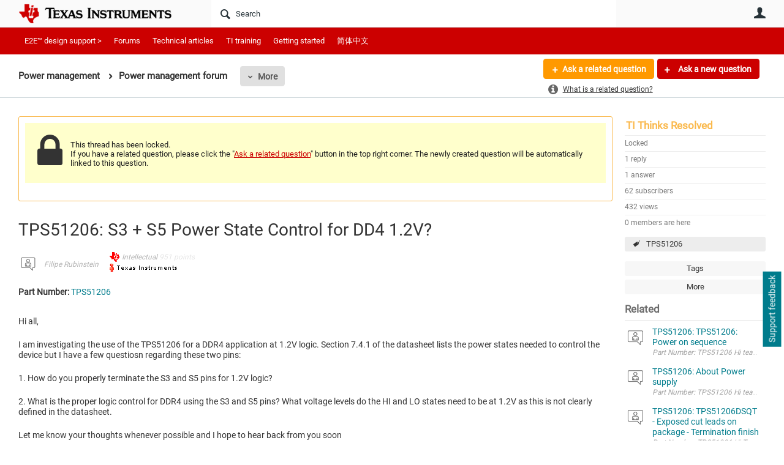

--- FILE ---
content_type: text/html
request_url: https://tzm.px-cloud.net/ns?c=948dc590-f3d8-11f0-8620-d53d58f98791
body_size: 172
content:
blWyAyjAAeW0EHtfhEHoIGEg6ZKKNFKpujrL7_InalntapYO44sqvZpv_ypel7e_yn9g9hTcsCDSyvG3bF1AQRSS406A5BB9vvQJ1w4lcl56Vn4ChYjcm4XTWLyeM1YSHgUOXdZ5uWeQAvrmaqz8gyb9-Zwfl7Olua8f-nAB06BK

--- FILE ---
content_type: text/html; charset=utf-8
request_url: https://e2e.ti.com/utility/scripted-file.ashx?_fid=323293&_wid=fragment-323293&_ct=pforums-thread_0000&_ctt=c6108064af6511ddb074de1a56d89593&_ctc=423d5c77ef5042edad199b7f44ca3436&_ctn=3fc3f82483d14ec485ef92e206116d49&_ctd=0&_ep=0&_rt=Web&ReplyFilter=Answers&ReplySortBy=Answers&ReplySortOrder=Descending&_cft=Other&_cf=content.vm&_pcurl=~%2Fsupport%2Fpower-management-group%2Fpower-management%2Ff%2Fpower-management-forum%2F1286348%2Ftps51206-s3-s5-power-state-control-for-dd4-1-2v%3FReplyFilter%3DAnswers%26ReplySortBy%3DAnswers%26ReplySortOrder%3DDescending
body_size: 1872
content:
<div id="pifragment-323293-paged-content">
		

		    	                                                                                                                                                                    
			
															
			
				
			    
        
	
		
			<div class="avatar-list">
		<ul class="content-list">
		
	
		<li class="content-item" data-href="https://e2e.ti.com/support/power-management-group/power-management/f/power-management-forum/1596462/tps51206-tps51206-power-on-sequence">
			<a href="https://e2e.ti.com/support/power-management-group/power-management/f/power-management-forum/1596462/tps51206-tps51206-power-on-sequence"
			     class="ui-contentpeek internal-link view-post navigable" data-contentid="a1d3742daa21424d8bc422a144fcd4e5" data-contenttypeid="46448885d0e64133bbfbf0cd7b0fd6f7" >
				<div class="content">TPS51206: TPS51206: Power on sequence</div>
			</a>
			<div class="author">
				<div class="avatar">
						<a href="https://e2e.ti.com/support/power-management-group/power-management/f/power-management-forum/1596462/tps51206-tps51206-power-on-sequence"
						     class="ui-contentpeek internal-link" data-contentid="a1d3742daa21424d8bc422a144fcd4e5" data-contenttypeid="46448885d0e64133bbfbf0cd7b0fd6f7" >
                                                            <img src="https://e2e.ti.com/cfs-filesystemfile/__key/communityserver-components-imagefileviewer/communityserver-components-avatars_2E00_/default.png_2D00_35x35x2.png?_=638256308579904800" style="width: 35px;max-height:35px;overflow:hidden;background:url(&#39;https://e2e.ti.com/cfs-filesystemfile/__key/communityserver-components-imagefileviewer/communityserver-components-avatars_2E00_/default.png_2D00_35x35x2.png?_=638256308579904800&#39;) center center no-repeat;background-size:cover;aspect-ratio:35/35" border="0px" alt="Masamitsu Hayashi" />
                            						</a>
				</div>
				<div class="meta">
					<a href="https://e2e.ti.com/support/power-management-group/power-management/f/power-management-forum/1596462/tps51206-tps51206-power-on-sequence" class="internal-link view-post navigable">
						Part Number: TPS51206 Hi team, 
 I have a question about the Power on sequence of the TPS51206. 
 The datasheet states the following: 
 During power on, it is allowed to turn on VDD, S3 and S5 first, then...
					</a>
				</div>
			</div>
		</li>
			
	
		<li class="content-item" data-href="https://e2e.ti.com/support/power-management-group/power-management/f/power-management-forum/1596488/tps51206-about-power-supply">
			<a href="https://e2e.ti.com/support/power-management-group/power-management/f/power-management-forum/1596488/tps51206-about-power-supply"
			     class="ui-contentpeek internal-link view-post navigable" data-contentid="2952ef0f7f5e4a93b50fe497e6d4bd7a" data-contenttypeid="46448885d0e64133bbfbf0cd7b0fd6f7" >
				<div class="content">TPS51206: About Power supply</div>
			</a>
			<div class="author">
				<div class="avatar">
						<a href="https://e2e.ti.com/support/power-management-group/power-management/f/power-management-forum/1596488/tps51206-about-power-supply"
						     class="ui-contentpeek internal-link" data-contentid="2952ef0f7f5e4a93b50fe497e6d4bd7a" data-contenttypeid="46448885d0e64133bbfbf0cd7b0fd6f7" >
                                                            <img src="https://e2e.ti.com/cfs-filesystemfile/__key/communityserver-components-imagefileviewer/communityserver-components-avatars_2E00_/default.png_2D00_35x35x2.png?_=638256308579904800" style="width: 35px;max-height:35px;overflow:hidden;background:url(&#39;https://e2e.ti.com/cfs-filesystemfile/__key/communityserver-components-imagefileviewer/communityserver-components-avatars_2E00_/default.png_2D00_35x35x2.png?_=638256308579904800&#39;) center center no-repeat;background-size:cover;aspect-ratio:35/35" border="0px" alt="Masamitsu Hayashi" />
                            						</a>
				</div>
				<div class="meta">
					<a href="https://e2e.ti.com/support/power-management-group/power-management/f/power-management-forum/1596488/tps51206-about-power-supply" class="internal-link view-post navigable">
						Part Number: TPS51206 Hi team, 
 I have a question about the Power supply of the TPS51206. 
 6.5 The Electrical Characteristics values ​​(including the Typical Characteristics graph) are based on the condition...
					</a>
				</div>
			</div>
		</li>
			
	
		<li class="content-item" data-href="https://e2e.ti.com/support/power-management-group/power-management/f/power-management-forum/1596615/tps51206-tps51206dsqt---exposed-cut-leads-on-package---termination-finish">
			<a href="https://e2e.ti.com/support/power-management-group/power-management/f/power-management-forum/1596615/tps51206-tps51206dsqt---exposed-cut-leads-on-package---termination-finish"
			     class="ui-contentpeek internal-link view-post navigable" data-contentid="e6593a2bd9fa4e779d88cb883da75c06" data-contenttypeid="46448885d0e64133bbfbf0cd7b0fd6f7" >
				<div class="content">TPS51206: TPS51206DSQT - Exposed cut leads on package - Termination finish</div>
			</a>
			<div class="author">
				<div class="avatar">
						<a href="https://e2e.ti.com/support/power-management-group/power-management/f/power-management-forum/1596615/tps51206-tps51206dsqt---exposed-cut-leads-on-package---termination-finish"
						     class="ui-contentpeek internal-link" data-contentid="e6593a2bd9fa4e779d88cb883da75c06" data-contenttypeid="46448885d0e64133bbfbf0cd7b0fd6f7" >
                                                            <img src="https://e2e.ti.com/cfs-filesystemfile/__key/communityserver-components-imagefileviewer/communityserver-components-avatars_2E00_/default.png_2D00_35x35x2.png?_=638256308579904800" style="width: 35px;max-height:35px;overflow:hidden;background:url(&#39;https://e2e.ti.com/cfs-filesystemfile/__key/communityserver-components-imagefileviewer/communityserver-components-avatars_2E00_/default.png_2D00_35x35x2.png?_=638256308579904800&#39;) center center no-repeat;background-size:cover;aspect-ratio:35/35" border="0px" alt="Mark Philip Felipe" />
                            						</a>
				</div>
				<div class="meta">
					<a href="https://e2e.ti.com/support/power-management-group/power-management/f/power-management-forum/1596615/tps51206-tps51206dsqt---exposed-cut-leads-on-package---termination-finish" class="internal-link view-post navigable">
						Part Number: TPS51206 Hi Team 
 Are the highlighted cut lead frames on the sides of the package of PN TPS51206DSQT Tin finished like the leads? Or are they exposed Copper?
					</a>
				</div>
			</div>
		</li>
			
	
		<li class="content-item" data-href="https://e2e.ti.com/support/power-management-group/power-management/f/power-management-forum/1599475/tps51206-tps51206dsq-is-there-any-mechanical-push-force-or-pressure-limit-for-handling">
			<a href="https://e2e.ti.com/support/power-management-group/power-management/f/power-management-forum/1599475/tps51206-tps51206dsq-is-there-any-mechanical-push-force-or-pressure-limit-for-handling"
			     class="ui-contentpeek internal-link view-post navigable" data-contentid="1203e90809424d62a45b1eb65ffff845" data-contenttypeid="46448885d0e64133bbfbf0cd7b0fd6f7" >
				<div class="content">TPS51206: TPS51206DSQ – Is there any mechanical push force or pressure limit for handling?</div>
			</a>
			<div class="author">
				<div class="avatar">
						<a href="https://e2e.ti.com/support/power-management-group/power-management/f/power-management-forum/1599475/tps51206-tps51206dsq-is-there-any-mechanical-push-force-or-pressure-limit-for-handling"
						     class="ui-contentpeek internal-link" data-contentid="1203e90809424d62a45b1eb65ffff845" data-contenttypeid="46448885d0e64133bbfbf0cd7b0fd6f7" >
                                                            <img src="https://e2e.ti.com/cfs-filesystemfile/__key/communityserver-components-imagefileviewer/communityserver-components-avatars_2E00_/default.png_2D00_35x35x2.png?_=638256308579904800" style="width: 35px;max-height:35px;overflow:hidden;background:url(&#39;https://e2e.ti.com/cfs-filesystemfile/__key/communityserver-components-imagefileviewer/communityserver-components-avatars_2E00_/default.png_2D00_35x35x2.png?_=638256308579904800&#39;) center center no-repeat;background-size:cover;aspect-ratio:35/35" border="0px" alt="Noriyuki Suzuki" />
                            						</a>
				</div>
				<div class="meta">
					<a href="https://e2e.ti.com/support/power-management-group/power-management/f/power-management-forum/1599475/tps51206-tps51206dsq-is-there-any-mechanical-push-force-or-pressure-limit-for-handling" class="internal-link view-post navigable">
						Part Number: TPS51206 Hello TI Team, 
 
 I am currently using the TPS51206DSQ (10-pin SON package) in a DDR termination application. During our assembly process, there is a step where the IC might be lightly...
					</a>
				</div>
			</div>
		</li>
			
	
		<li class="content-item" data-href="https://e2e.ti.com/support/power-management-group/power-management/f/power-management-forum/1601899/bq76907-initial-state-of-the-dsg-and-chg-pins">
			<a href="https://e2e.ti.com/support/power-management-group/power-management/f/power-management-forum/1601899/bq76907-initial-state-of-the-dsg-and-chg-pins"
			     class="ui-contentpeek internal-link view-post navigable" data-contentid="90e686cdbab54fe9a26298f08400119e" data-contenttypeid="46448885d0e64133bbfbf0cd7b0fd6f7" >
				<div class="content">BQ76907: initial state of the DSG and CHG pins</div>
			</a>
			<div class="author">
				<div class="avatar">
						<a href="https://e2e.ti.com/support/power-management-group/power-management/f/power-management-forum/1601899/bq76907-initial-state-of-the-dsg-and-chg-pins"
						     class="ui-contentpeek internal-link" data-contentid="90e686cdbab54fe9a26298f08400119e" data-contenttypeid="46448885d0e64133bbfbf0cd7b0fd6f7" >
                                                            <img src="https://e2e.ti.com/cfs-filesystemfile/__key/communityserver-components-imagefileviewer/communityserver-components-avatars_2E00_/default.png_2D00_35x35x2.png?_=638256308579904800" style="width: 35px;max-height:35px;overflow:hidden;background:url(&#39;https://e2e.ti.com/cfs-filesystemfile/__key/communityserver-components-imagefileviewer/communityserver-components-avatars_2E00_/default.png_2D00_35x35x2.png?_=638256308579904800&#39;) center center no-repeat;background-size:cover;aspect-ratio:35/35" border="0px" alt="ihsan yıldırım" />
                            						</a>
				</div>
				<div class="meta">
					<a href="https://e2e.ti.com/support/power-management-group/power-management/f/power-management-forum/1601899/bq76907-initial-state-of-the-dsg-and-chg-pins" class="internal-link view-post navigable">
						Part Number: BQ76907 Dear TI Support Team, 
 We have a system-level question regarding the initial state of the DSG and CHG pins in our balancer/BMS design. 
 In our usage scenario, the MCU ground must...
					</a>
				</div>
			</div>
		</li>
				</ul>
	</div>
	</div>
